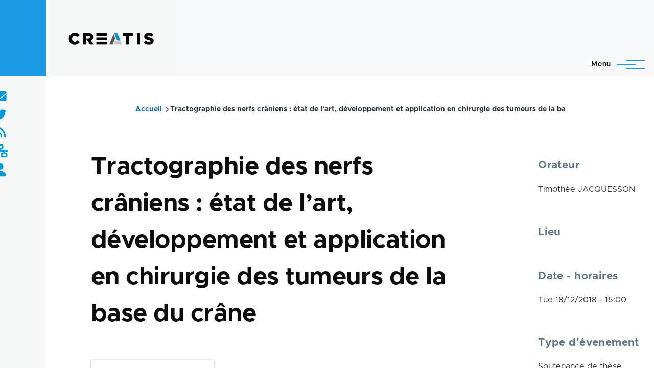

--- FILE ---
content_type: text/html; charset=UTF-8
request_url: https://www.creatis.insa-lyon.fr/site/en/node/46810
body_size: 57142
content:
<!DOCTYPE html>
<html lang="en" dir="ltr" prefix="og: https://ogp.me/ns#" style="--color--primary-hue:202;--color--primary-saturation:79%;--color--primary-lightness:50">
  <head>
    <meta charset="utf-8" />
<meta name="description" content="Jury :Alexandre KRAINIK Professeur, CHU Grenoble RapporteurCyril POUPON Professeur, CEA Saclay RapporteurCaroline TILIKETE Professeur, CHU Lyon ExaminateurArnaud ATTYE Docteur, CHU Grenoble ExaminateurFrançois COTTON Professeur, CHU Lyon Directeur" />
<link rel="canonical" href="https://www.creatis.insa-lyon.fr/site/fr/node/46810" />
<meta name="Generator" content="Drupal 10 (https://www.drupal.org)" />
<meta name="MobileOptimized" content="width" />
<meta name="HandheldFriendly" content="true" />
<meta name="viewport" content="width=device-width, initial-scale=1.0" />
<link rel="icon" href="/site/themes/custom/creatis/favicon.ico" type="image/vnd.microsoft.icon" />
<link rel="alternate" hreflang="fr" href="https://www.creatis.insa-lyon.fr/site/fr/node/46810" />

    <title>Tractographie des nerfs crâniens : état de l’art, développement et application en chirurgie des tumeurs de la base du crâne | CREATIS</title>
    <link rel="stylesheet" media="all" href="/site/core/modules/system/css/components/align.module.css?t6skmd" />
<link rel="stylesheet" media="all" href="/site/core/modules/system/css/components/fieldgroup.module.css?t6skmd" />
<link rel="stylesheet" media="all" href="/site/core/modules/system/css/components/container-inline.module.css?t6skmd" />
<link rel="stylesheet" media="all" href="/site/core/modules/system/css/components/clearfix.module.css?t6skmd" />
<link rel="stylesheet" media="all" href="/site/core/modules/system/css/components/details.module.css?t6skmd" />
<link rel="stylesheet" media="all" href="/site/core/modules/system/css/components/hidden.module.css?t6skmd" />
<link rel="stylesheet" media="all" href="/site/core/modules/system/css/components/item-list.module.css?t6skmd" />
<link rel="stylesheet" media="all" href="/site/core/modules/system/css/components/js.module.css?t6skmd" />
<link rel="stylesheet" media="all" href="/site/core/modules/system/css/components/nowrap.module.css?t6skmd" />
<link rel="stylesheet" media="all" href="/site/core/modules/system/css/components/position-container.module.css?t6skmd" />
<link rel="stylesheet" media="all" href="/site/core/modules/system/css/components/progress.module.css?t6skmd" />
<link rel="stylesheet" media="all" href="/site/core/modules/system/css/components/reset-appearance.module.css?t6skmd" />
<link rel="stylesheet" media="all" href="/site/core/modules/system/css/components/resize.module.css?t6skmd" />
<link rel="stylesheet" media="all" href="/site/core/modules/system/css/components/sticky-header.module.css?t6skmd" />
<link rel="stylesheet" media="all" href="/site/core/modules/system/css/components/system-status-counter.css?t6skmd" />
<link rel="stylesheet" media="all" href="/site/core/modules/system/css/components/system-status-report-counters.css?t6skmd" />
<link rel="stylesheet" media="all" href="/site/core/modules/system/css/components/system-status-report-general-info.css?t6skmd" />
<link rel="stylesheet" media="all" href="/site/core/modules/system/css/components/tabledrag.module.css?t6skmd" />
<link rel="stylesheet" media="all" href="/site/core/modules/system/css/components/tablesort.module.css?t6skmd" />
<link rel="stylesheet" media="all" href="/site/core/modules/system/css/components/tree-child.module.css?t6skmd" />
<link rel="stylesheet" media="all" href="/site/core/themes/olivero/css/components/ajax-progress.module.css?t6skmd" />
<link rel="stylesheet" media="all" href="/site/core/themes/olivero/css/components/autocomplete-loading.module.css?t6skmd" />
<link rel="stylesheet" media="all" href="/site/modules/contrib/poll/css/poll.base.css?t6skmd" />
<link rel="stylesheet" media="all" href="/site/modules/contrib/poll/css/poll.theme.css?t6skmd" />
<link rel="stylesheet" media="all" href="/site/modules/contrib/responsive_menus/styles/responsive_menus_simple/css/responsive_menus_simple.css?t6skmd" />
<link rel="stylesheet" media="all" href="/site/core/modules/views/css/views.module.css?t6skmd" />
<link rel="stylesheet" media="all" href="/site/modules/custom/custom_annuaire/css/styles.css?t6skmd" />
<link rel="stylesheet" media="all" href="https://use.fontawesome.com/releases/v6.1.0/css/all.css" />
<link rel="stylesheet" media="all" href="/site/core/themes/olivero/css/base/fonts.css?t6skmd" />
<link rel="stylesheet" media="all" href="/site/core/themes/olivero/css/base/variables.css?t6skmd" />
<link rel="stylesheet" media="all" href="/site/core/themes/olivero/css/base/base.css?t6skmd" />
<link rel="stylesheet" media="all" href="/site/core/themes/olivero/css/layout/layout.css?t6skmd" />
<link rel="stylesheet" media="all" href="/site/core/themes/olivero/css/layout/grid.css?t6skmd" />
<link rel="stylesheet" media="all" href="/site/core/themes/olivero/css/layout/layout-content-narrow.css?t6skmd" />
<link rel="stylesheet" media="all" href="/site/core/themes/olivero/css/layout/layout-content-medium.css?t6skmd" />
<link rel="stylesheet" media="all" href="/site/core/themes/olivero/css/layout/layout-footer.css?t6skmd" />
<link rel="stylesheet" media="all" href="/site/core/themes/olivero/css/layout/region.css?t6skmd" />
<link rel="stylesheet" media="all" href="/site/core/themes/olivero/css/layout/region-content.css?t6skmd" />
<link rel="stylesheet" media="all" href="/site/core/themes/olivero/css/layout/region-hero.css?t6skmd" />
<link rel="stylesheet" media="all" href="/site/core/themes/olivero/css/layout/region-secondary-menu.css?t6skmd" />
<link rel="stylesheet" media="all" href="/site/core/themes/olivero/css/layout/social-bar.css?t6skmd" />
<link rel="stylesheet" media="all" href="/site/core/themes/olivero/css/layout/views.css?t6skmd" />
<link rel="stylesheet" media="all" href="/site/core/themes/olivero/css/layout/layout-sidebar.css?t6skmd" />
<link rel="stylesheet" media="all" href="/site/core/themes/olivero/css/components/block.css?t6skmd" />
<link rel="stylesheet" media="all" href="/site/core/themes/olivero/css/components/breadcrumb.css?t6skmd" />
<link rel="stylesheet" media="all" href="/site/core/themes/olivero/css/components/embedded-media.css?t6skmd" />
<link rel="stylesheet" media="all" href="/site/core/themes/olivero/css/components/footer.css?t6skmd" />
<link rel="stylesheet" media="all" href="/site/core/themes/olivero/css/components/button.css?t6skmd" />
<link rel="stylesheet" media="all" href="/site/core/themes/olivero/css/components/container-inline.module.css?t6skmd" />
<link rel="stylesheet" media="all" href="/site/core/themes/olivero/css/components/fieldset.css?t6skmd" />
<link rel="stylesheet" media="all" href="/site/core/themes/olivero/css/components/field.css?t6skmd" />
<link rel="stylesheet" media="all" href="/site/core/themes/olivero/css/components/form.css?t6skmd" />
<link rel="stylesheet" media="all" href="/site/core/themes/olivero/css/components/form-boolean.css?t6skmd" />
<link rel="stylesheet" media="all" href="/site/core/themes/olivero/css/components/form-text.css?t6skmd" />
<link rel="stylesheet" media="all" href="/site/core/themes/olivero/css/components/form-textarea.css?t6skmd" />
<link rel="stylesheet" media="all" href="/site/core/themes/olivero/css/components/form-select.css?t6skmd" />
<link rel="stylesheet" media="all" href="/site/core/themes/olivero/css/components/header-buttons-mobile.css?t6skmd" />
<link rel="stylesheet" media="all" href="/site/core/themes/olivero/css/components/header-navigation.css?t6skmd" />
<link rel="stylesheet" media="all" href="/site/core/themes/olivero/css/components/header-site-branding.css?t6skmd" />
<link rel="stylesheet" media="all" href="/site/core/themes/olivero/css/components/header-sticky-toggle.css?t6skmd" />
<link rel="stylesheet" media="all" href="/site/core/themes/olivero/css/components/hero.css?t6skmd" />
<link rel="stylesheet" media="all" href="/site/core/themes/olivero/css/components/links.css?t6skmd" />
<link rel="stylesheet" media="all" href="/site/core/themes/olivero/css/components/messages.css?t6skmd" />
<link rel="stylesheet" media="all" href="/site/core/themes/olivero/css/components/navigation/nav-button-mobile.css?t6skmd" />
<link rel="stylesheet" media="all" href="/site/core/themes/olivero/css/components/node.css?t6skmd" />
<link rel="stylesheet" media="all" href="/site/core/themes/olivero/css/components/node-teaser.css?t6skmd" />
<link rel="stylesheet" media="all" href="/site/core/themes/olivero/css/components/page-title.css?t6skmd" />
<link rel="stylesheet" media="all" href="/site/core/themes/olivero/css/components/site-header.css?t6skmd" />
<link rel="stylesheet" media="all" href="/site/core/themes/olivero/css/components/skip-link.css?t6skmd" />
<link rel="stylesheet" media="all" href="/site/core/themes/olivero/css/components/pager.css?t6skmd" />
<link rel="stylesheet" media="all" href="/site/core/themes/olivero/css/components/table.css?t6skmd" />
<link rel="stylesheet" media="all" href="/site/core/themes/olivero/css/components/text-content.css?t6skmd" />
<link rel="stylesheet" media="all" href="/site/core/themes/olivero/css/components/tabledrag.css?t6skmd" />
<link rel="stylesheet" media="all" href="/site/core/themes/olivero/css/components/wide-content.css?t6skmd" />
<link rel="stylesheet" media="all" href="/site/core/themes/olivero/css/components/navigation/nav-secondary.css?t6skmd" />
<link rel="stylesheet" media="all" href="/site/core/themes/olivero/css/components/navigation/nav-primary.css?t6skmd" />
<link rel="stylesheet" media="all" href="/site/core/themes/olivero/css/components/navigation/nav-primary-button.css?t6skmd" />
<link rel="stylesheet" media="all" href="/site/core/themes/olivero/css/components/navigation/nav-primary-wide.css?t6skmd" />
<link rel="stylesheet" media="all" href="/site/core/themes/olivero/css/components/header-search-wide.css?t6skmd" />
<link rel="stylesheet" media="all" href="/site/core/themes/olivero/css/components/header-search-narrow.css?t6skmd" />
<link rel="stylesheet" media="all" href="/site/themes/custom/creatis/libraries/slick/slick.css?t6skmd" />
<link rel="stylesheet" media="all" href="/site/themes/custom/creatis/libraries/slick/slick-theme.css?t6skmd" />
<link rel="stylesheet" media="all" href="/site/themes/custom/creatis/css/compiled/styles.css?t6skmd" />

    
    
<link rel="preload" href="/site/core/themes/olivero/fonts/metropolis/Metropolis-Regular.woff2" as="font" type="font/woff2" crossorigin>
<link rel="preload" href="/site/core/themes/olivero/fonts/metropolis/Metropolis-SemiBold.woff2" as="font" type="font/woff2" crossorigin>
<link rel="preload" href="/site/core/themes/olivero/fonts/metropolis/Metropolis-Bold.woff2" as="font" type="font/woff2" crossorigin>
<link rel="preload" href="/site/core/themes/olivero/fonts/lora/lora-v14-latin-regular.woff2" as="font" type="font/woff2" crossorigin>
    <noscript><link rel="stylesheet" href="/site/core/themes/olivero/css/components/navigation/nav-primary-no-js.css?t6skmd" />
</noscript>
  </head>
  <body class="path-node page-node-type-event">
        <a href="#main-content" class="visually-hidden focusable skip-link">
      Skip to main content
    </a>
    
      <div class="dialog-off-canvas-main-canvas" data-off-canvas-main-canvas>
    
<div id="page-wrapper" class="page-wrapper">
  <div id="page">
       
          <header id="header" class="site-header" data-drupal-selector="site-header" role="banner">

                <div class="site-header__fixable" data-drupal-selector="site-header-fixable">
          <div class="site-header__initial">
            <button class="sticky-header-toggle" data-drupal-selector="sticky-header-toggle" role="switch" aria-controls="site-header__inner" aria-label="Sticky header" aria-checked="false">
              <span class="sticky-header-toggle__icon">
                <span></span>
                <span></span>
                <span></span>
              </span>
            </button>
          </div>

                    <div id="site-header__inner" class="site-header__inner" data-drupal-selector="site-header-inner">
            <div class=" site-header__inner__container">

              


<div id="block-creatis-site-branding" class="site-branding--bg-gray site-branding block block-system block-system-branding-block">
  
    
    <div class="site-branding__inner">
          <a href="/site/en" rel="home" class="site-branding__logo">
        <img src="/site/sites/default/files/logo-creatis_0-1.png" alt="Home" fetchpriority="high" />
      </a>
          </div>
</div>

<div class="header-nav-overlay" data-drupal-selector="header-nav-overlay"></div>


                              <div class="mobile-buttons" data-drupal-selector="mobile-buttons">
                  <button class="mobile-nav-button" data-drupal-selector="mobile-nav-button" aria-label="Main Menu" aria-controls="header-nav" aria-expanded="false">
                    <span class="mobile-nav-button__label">Menu</span>
                    <span class="mobile-nav-button__icon"></span>
                  </button>
                </div>

                <div id="header-nav" class="header-nav" data-drupal-selector="header-nav">
                  
<nav  id="block-creatis-main-menu" class="primary-nav block block-menu navigation menu--main" aria-labelledby="block-creatis-main-menu-menu" role="navigation">
            
  <h2 class="visually-hidden block__title" id="block-creatis-main-menu-menu">Main navigation</h2>
  
        


          
        
    <ul  class="menu primary-nav__menu primary-nav__menu--level-1" data-drupal-selector="primary-nav-menu--level-1">
            
                          
        
        
        <li class="primary-nav__menu-item primary-nav__menu-item--link primary-nav__menu-item--level-1 primary-nav__menu-item--has-children" data-drupal-selector="primary-nav-menu-item-has-children">
                              
                      <a href="/site/en/actu-news" class="primary-nav__menu-link primary-nav__menu-link--link primary-nav__menu-link--level-1 primary-nav__menu-link--has-children" data-drupal-selector="primary-nav-menu-link-has-children" data-drupal-link-system-path="actu-news">            <span class="primary-nav__menu-link-inner primary-nav__menu-link-inner--level-1">News</span>
          </a>

                                                        
                <button class="primary-nav__button-toggle" data-drupal-selector="primary-nav-submenu-toggle-button" aria-controls="primary-menu-item-1" aria-expanded="false" aria-hidden="true" tabindex="-1">
                  <span class="visually-hidden">News sub-navigation</span>
                  <span class="icon--menu-toggle"></span>
                </button>
              
                                      
              <span data-drupal-selector="primary-nav-menu-🥕" class="primary-nav__menu-🥕"></span>
    
    <ul  class="menu primary-nav__menu primary-nav__menu--level-2" data-drupal-selector="primary-nav-menu--level-2" id="primary-menu-item-1">
            
                          
        
        
        <li class="primary-nav__menu-item primary-nav__menu-item--link primary-nav__menu-item--level-2">
                              
                      <a href="https://www.creatis.insa-lyon.fr/site/fr/actu-news" class="primary-nav__menu-link primary-nav__menu-link--link primary-nav__menu-link--level-2">            <span class="primary-nav__menu-link-inner primary-nav__menu-link-inner--level-2">All news</span>
          </a>

            
                  </li>
      
                          
        
        
        <li class="primary-nav__menu-item primary-nav__menu-item--link primary-nav__menu-item--level-2">
                              
                      <a href="/site/en/seminaires" class="primary-nav__menu-link primary-nav__menu-link--link primary-nav__menu-link--level-2" data-drupal-link-system-path="seminaires">            <span class="primary-nav__menu-link-inner primary-nav__menu-link-inner--level-2">Seminars</span>
          </a>

            
                  </li>
          </ul>
  
            
                  </li>
      
                          
        
        
        <li class="primary-nav__menu-item primary-nav__menu-item--link primary-nav__menu-item--level-1 primary-nav__menu-item--has-children" data-drupal-selector="primary-nav-menu-item-has-children">
                              
                      <a href="/site/en/Direction-en" class="primary-nav__menu-link primary-nav__menu-link--link primary-nav__menu-link--level-1 primary-nav__menu-link--has-children" data-drupal-selector="primary-nav-menu-link-has-children" data-drupal-link-system-path="node/39318">            <span class="primary-nav__menu-link-inner primary-nav__menu-link-inner--level-1">Presentation</span>
          </a>

                                                        
                <button class="primary-nav__button-toggle" data-drupal-selector="primary-nav-submenu-toggle-button" aria-controls="primary-menu-item-12" aria-expanded="false" aria-hidden="true" tabindex="-1">
                  <span class="visually-hidden">Presentation sub-navigation</span>
                  <span class="icon--menu-toggle"></span>
                </button>
              
                                      
              <span data-drupal-selector="primary-nav-menu-🥕" class="primary-nav__menu-🥕"></span>
    
    <ul  class="menu primary-nav__menu primary-nav__menu--level-2" data-drupal-selector="primary-nav-menu--level-2" id="primary-menu-item-12">
            
                          
        
        
        <li class="primary-nav__menu-item primary-nav__menu-item--link primary-nav__menu-item--level-2">
                              
                      <a href="/site/en/creatis" class="primary-nav__menu-link primary-nav__menu-link--link primary-nav__menu-link--level-2" data-drupal-link-system-path="node/47563">            <span class="primary-nav__menu-link-inner primary-nav__menu-link-inner--level-2">CREATIS</span>
          </a>

            
                  </li>
      
                          
        
        
        <li class="primary-nav__menu-item primary-nav__menu-item--link primary-nav__menu-item--level-2">
                              
                      <a href="/site/en/test_organigram" class="primary-nav__menu-link primary-nav__menu-link--link primary-nav__menu-link--level-2" data-drupal-link-system-path="node/47566">            <span class="primary-nav__menu-link-inner primary-nav__menu-link-inner--level-2">Organigram</span>
          </a>

            
                  </li>
      
                          
        
        
        <li class="primary-nav__menu-item primary-nav__menu-item--link primary-nav__menu-item--level-2">
                              
                      <a href="/site/en/annuaire" class="primary-nav__menu-link primary-nav__menu-link--link primary-nav__menu-link--level-2" data-drupal-link-system-path="annuaire">            <span class="primary-nav__menu-link-inner primary-nav__menu-link-inner--level-2">People directory</span>
          </a>

            
                  </li>
      
                          
        
        
        <li class="primary-nav__menu-item primary-nav__menu-item--link primary-nav__menu-item--level-2">
                              
                      <a href="/site/en/effectifs" class="primary-nav__menu-link primary-nav__menu-link--link primary-nav__menu-link--level-2" data-drupal-link-system-path="node/47565">            <span class="primary-nav__menu-link-inner primary-nav__menu-link-inner--level-2">Staff</span>
          </a>

            
                  </li>
      
                          
        
        
        <li class="primary-nav__menu-item primary-nav__menu-item--link primary-nav__menu-item--level-2">
                              
                      <a href="/site/en/contacts-creatis" class="primary-nav__menu-link primary-nav__menu-link--link primary-nav__menu-link--level-2" data-drupal-link-system-path="node/47564">            <span class="primary-nav__menu-link-inner primary-nav__menu-link-inner--level-2">Contacts</span>
          </a>

            
                  </li>
      
                          
        
        
        <li class="primary-nav__menu-item primary-nav__menu-item--link primary-nav__menu-item--level-2">
                              
                      <a href="/site/en/access-creatis-laboratory" class="primary-nav__menu-link primary-nav__menu-link--link primary-nav__menu-link--level-2" data-drupal-link-system-path="node/13">            <span class="primary-nav__menu-link-inner primary-nav__menu-link-inner--level-2">Access</span>
          </a>

            
                  </li>
          </ul>
  
            
                  </li>
      
                          
        
        
        <li class="primary-nav__menu-item primary-nav__menu-item--link primary-nav__menu-item--level-1 primary-nav__menu-item--has-children" data-drupal-selector="primary-nav-menu-item-has-children">
                              
                      <a href="" class="primary-nav__menu-link primary-nav__menu-link--link primary-nav__menu-link--level-1 primary-nav__menu-link--has-children" data-drupal-selector="primary-nav-menu-link-has-children">            <span class="primary-nav__menu-link-inner primary-nav__menu-link-inner--level-1">Research</span>
          </a>

                                                        
                <button class="primary-nav__button-toggle" data-drupal-selector="primary-nav-submenu-toggle-button" aria-controls="primary-menu-item-123" aria-expanded="false" aria-hidden="true" tabindex="-1">
                  <span class="visually-hidden">Research sub-navigation</span>
                  <span class="icon--menu-toggle"></span>
                </button>
              
                                      
              <span data-drupal-selector="primary-nav-menu-🥕" class="primary-nav__menu-🥕"></span>
    
    <ul  class="menu primary-nav__menu primary-nav__menu--level-2" data-drupal-selector="primary-nav-menu--level-2" id="primary-menu-item-123">
            
                          
        
        
        <li class="primary-nav__menu-item primary-nav__menu-item--link primary-nav__menu-item--level-2">
                              
                      <a href="/site/en/equipes-de-recherche" class="primary-nav__menu-link primary-nav__menu-link--link primary-nav__menu-link--level-2" data-drupal-link-system-path="equipes-de-recherche">            <span class="primary-nav__menu-link-inner primary-nav__menu-link-inner--level-2">Research teams</span>
          </a>

            
                  </li>
      
                          
        
        
        <li class="primary-nav__menu-item primary-nav__menu-item--link primary-nav__menu-item--level-2">
                              
                      <a href="/site/en/projets-transversaux" class="primary-nav__menu-link primary-nav__menu-link--link primary-nav__menu-link--level-2" data-drupal-link-system-path="projets-transversaux">            <span class="primary-nav__menu-link-inner primary-nav__menu-link-inner--level-2">Transversal projects</span>
          </a>

            
                  </li>
      
                          
        
        
        <li class="primary-nav__menu-item primary-nav__menu-item--link primary-nav__menu-item--level-2">
                              
                      <a href="/site/projets-structurants-0" class="primary-nav__menu-link primary-nav__menu-link--link primary-nav__menu-link--level-2">            <span class="primary-nav__menu-link-inner primary-nav__menu-link-inner--level-2">Structuring projects</span>
          </a>

            
                  </li>
      
                          
        
        
        <li class="primary-nav__menu-item primary-nav__menu-item--link primary-nav__menu-item--level-2">
                              
                      <a href="/site/en/imagerie" class="primary-nav__menu-link primary-nav__menu-link--link primary-nav__menu-link--level-2" data-drupal-link-system-path="imagerie">            <span class="primary-nav__menu-link-inner primary-nav__menu-link-inner--level-2">Imaging platform</span>
          </a>

            
                  </li>
      
                          
        
        
        <li class="primary-nav__menu-item primary-nav__menu-item--link primary-nav__menu-item--level-2">
                              
                      <a href="/site/en/hceres-activity-report" class="primary-nav__menu-link primary-nav__menu-link--link primary-nav__menu-link--level-2" data-drupal-link-system-path="node/42987">            <span class="primary-nav__menu-link-inner primary-nav__menu-link-inner--level-2">Activity reports</span>
          </a>

            
                  </li>
      
                          
        
        
        <li class="primary-nav__menu-item primary-nav__menu-item--link primary-nav__menu-item--level-2">
                              
                      <a href="/site/en/databases" class="primary-nav__menu-link primary-nav__menu-link--link primary-nav__menu-link--level-2" data-drupal-link-system-path="node/47616">            <span class="primary-nav__menu-link-inner primary-nav__menu-link-inner--level-2">Data information note</span>
          </a>

            
                  </li>
          </ul>
  
            
                  </li>
      
                          
        
        
        <li class="primary-nav__menu-item primary-nav__menu-item--link primary-nav__menu-item--level-1 primary-nav__menu-item--has-children" data-drupal-selector="primary-nav-menu-item-has-children">
                              
                      <a href="/site/en/Publications-activites-recherche" class="primary-nav__menu-link primary-nav__menu-link--link primary-nav__menu-link--level-1 primary-nav__menu-link--has-children" data-drupal-selector="primary-nav-menu-link-has-children" data-drupal-link-system-path="node/39323">            <span class="primary-nav__menu-link-inner primary-nav__menu-link-inner--level-1">Contributions</span>
          </a>

                                                        
                <button class="primary-nav__button-toggle" data-drupal-selector="primary-nav-submenu-toggle-button" aria-controls="primary-menu-item-1234" aria-expanded="false" aria-hidden="true" tabindex="-1">
                  <span class="visually-hidden">Contributions sub-navigation</span>
                  <span class="icon--menu-toggle"></span>
                </button>
              
                                      
              <span data-drupal-selector="primary-nav-menu-🥕" class="primary-nav__menu-🥕"></span>
    
    <ul  class="menu primary-nav__menu primary-nav__menu--level-2" data-drupal-selector="primary-nav-menu--level-2" id="primary-menu-item-1234">
            
                          
        
        
        <li class="primary-nav__menu-item primary-nav__menu-item--link primary-nav__menu-item--level-2">
                              
                      <a href="https://hal.science/CREATIS/" target="_blank" class="primary-nav__menu-link primary-nav__menu-link--link primary-nav__menu-link--level-2">            <span class="primary-nav__menu-link-inner primary-nav__menu-link-inner--level-2">Publications</span>
          </a>

            
                  </li>
      
                          
        
        
        <li class="primary-nav__menu-item primary-nav__menu-item--link primary-nav__menu-item--level-2">
                              
                      <a href="/site/en/patents" class="primary-nav__menu-link primary-nav__menu-link--link primary-nav__menu-link--level-2" data-drupal-link-system-path="node/39321">            <span class="primary-nav__menu-link-inner primary-nav__menu-link-inner--level-2">Patents</span>
          </a>

            
                  </li>
      
                          
        
        
        <li class="primary-nav__menu-item primary-nav__menu-item--link primary-nav__menu-item--level-2">
                              
                      <a href="/site/en/softwares" class="primary-nav__menu-link primary-nav__menu-link--link primary-nav__menu-link--level-2" data-drupal-link-system-path="node/27541">            <span class="primary-nav__menu-link-inner primary-nav__menu-link-inner--level-2">Software</span>
          </a>

            
                  </li>
      
                          
        
        
        <li class="primary-nav__menu-item primary-nav__menu-item--link primary-nav__menu-item--level-2">
                              
                      <a href="https://www.creatis.insa-lyon.fr/site/en/challenge-organization" title="Challenge organization and open datasets" class="primary-nav__menu-link primary-nav__menu-link--link primary-nav__menu-link--level-2">            <span class="primary-nav__menu-link-inner primary-nav__menu-link-inner--level-2">Challenge organization</span>
          </a>

            
                  </li>
          </ul>
  
            
                  </li>
      
                          
        
        
        <li class="primary-nav__menu-item primary-nav__menu-item--link primary-nav__menu-item--level-1 primary-nav__menu-item--has-children" data-drupal-selector="primary-nav-menu-item-has-children">
                              
                      <a href="/site/en/doctoral-schools" class="primary-nav__menu-link primary-nav__menu-link--link primary-nav__menu-link--level-1 primary-nav__menu-link--has-children" data-drupal-selector="primary-nav-menu-link-has-children" data-drupal-link-system-path="node/4742">            <span class="primary-nav__menu-link-inner primary-nav__menu-link-inner--level-1">Studies &amp; Training</span>
          </a>

                                                        
                <button class="primary-nav__button-toggle" data-drupal-selector="primary-nav-submenu-toggle-button" aria-controls="primary-menu-item-12345" aria-expanded="false" aria-hidden="true" tabindex="-1">
                  <span class="visually-hidden">Studies &amp; Training sub-navigation</span>
                  <span class="icon--menu-toggle"></span>
                </button>
              
                                      
              <span data-drupal-selector="primary-nav-menu-🥕" class="primary-nav__menu-🥕"></span>
    
    <ul  class="menu primary-nav__menu primary-nav__menu--level-2" data-drupal-selector="primary-nav-menu--level-2" id="primary-menu-item-12345">
            
                          
        
        
        <li class="primary-nav__menu-item primary-nav__menu-item--link primary-nav__menu-item--level-2">
                              
                      <a href="/site/en/node/47575" class="primary-nav__menu-link primary-nav__menu-link--link primary-nav__menu-link--level-2" data-drupal-link-system-path="node/47575">            <span class="primary-nav__menu-link-inner primary-nav__menu-link-inner--level-2">Implications dans les formations</span>
          </a>

            
                  </li>
      
                          
        
        
        <li class="primary-nav__menu-item primary-nav__menu-item--link primary-nav__menu-item--level-2">
                              
                      <a href="/site/en/doctoral-schools" class="primary-nav__menu-link primary-nav__menu-link--link primary-nav__menu-link--level-2" data-drupal-link-system-path="node/4742">            <span class="primary-nav__menu-link-inner primary-nav__menu-link-inner--level-2">Doctoral Studies</span>
          </a>

            
                  </li>
          </ul>
  
            
                  </li>
      
                          
        
        
        <li class="primary-nav__menu-item primary-nav__menu-item--link primary-nav__menu-item--level-1">
                              
                      <a href="/site/en/recrutement" class="primary-nav__menu-link primary-nav__menu-link--link primary-nav__menu-link--level-1" data-drupal-selector="primary-nav-menu-link-has-children" data-drupal-link-system-path="recrutement">            <span class="primary-nav__menu-link-inner primary-nav__menu-link-inner--level-1">Jobs Opportunities</span>
          </a>

            
                  </li>
          </ul>
  


  </nav>


<div class="language-switcher-language-url block block-language block-language-blocklanguage-interface" id="block-selecteurdelangue" role="navigation">
  
    
      <div class="block__content">
      <ul class="links">
          <li hreflang="fr" data-drupal-link-system-path="node/46810"><a href="/site/fr/node/46810" class="language-link" hreflang="fr" data-drupal-link-system-path="node/46810">    <img class="language-icon" src="/site/modules/contrib/languageicons/flags/fr.png" width="16" height="12" alt="French" title="French" loading="lazy" />
 French
</a></li>
          <li hreflang="en" data-drupal-link-system-path="node/46810" class="is-active"><a href="/site/en/node/46810" class="language-link is-active" hreflang="en" data-drupal-link-system-path="node/46810">    <img class="language-icon" src="/site/modules/contrib/languageicons/flags/en.png" width="16" height="12" alt="English" title="English" loading="lazy" />
 English
</a></li>
      </ul>
    </div>
  </div>
<div class="search-block-form block block-search-narrow" data-drupal-selector="search-block-form" id="block-formulairederecherche" role="search">
  
    
      <div class="content">
      <form action="/site/en/search/node" method="get" id="search-block-form" accept-charset="UTF-8" class="search-form search-block-form">
  <div class="js-form-item form-item js-form-type-search form-item-keys js-form-item-keys form-no-label">
      <label for="edit-keys" class="form-item__label visually-hidden">Search</label>
        <input title="Enter the terms you wish to search for." placeholder="Search by keyword or phrase." data-drupal-selector="edit-keys" type="search" id="edit-keys" name="keys" value="" size="15" maxlength="128" class="form-search form-element form-element--type-search form-element--api-search" />

        </div>
<div data-drupal-selector="edit-actions" class="form-actions js-form-wrapper form-wrapper" id="edit-actions"><button class="button--primary search-form__submit button js-form-submit form-submit" data-drupal-selector="edit-submit" type="submit" id="edit-submit" value="Search">
    <span class="icon--search"></span>
    <span class="visually-hidden">Search</span>
</button>

</div>

</form>

    </div>
  </div>
<div class="search-api-form block block-search-wide" data-drupal-selector="search-api-form" id="block-searchapiform">
  
    
      <button class="block-search-wide__button" aria-label="Search Form" data-drupal-selector="block-search-wide-button">
      <svg xmlns="http://www.w3.org/2000/svg" width="22" height="23" viewBox="0 0 22 23">
  <path fill="currentColor" d="M21.7,21.3l-4.4-4.4C19,15.1,20,12.7,20,10c0-5.5-4.5-10-10-10S0,4.5,0,10s4.5,10,10,10c2.1,0,4.1-0.7,5.8-1.8l4.5,4.5c0.4,0.4,1,0.4,1.4,0S22.1,21.7,21.7,21.3z M10,18c-4.4,0-8-3.6-8-8s3.6-8,8-8s8,3.6,8,8S14.4,18,10,18z"/>
</svg>
      <span class="block-search-wide__button-close"></span>
    </button>

        <div class="block-search-wide__wrapper" data-drupal-selector="block-search-wide-wrapper" tabindex="-1">
      <div class="block-search-wide__container">
        <div class="block-search-wide__grid">
          <form action="/site/en/recherche" method="get" id="search-api-form" accept-charset="UTF-8">
  <div class="js-form-item form-item js-form-type-search form-item-search-api-fulltext js-form-item-search-api-fulltext form-no-label">
      <label for="edit-search-api-fulltext" class="form-item__label visually-hidden">Search</label>
        <input title="Enter the terms you wish to search for." data-drupal-selector="edit-search-api-fulltext" type="search" id="edit-search-api-fulltext" name="search_api_fulltext" value="" size="15" maxlength="128" placeholder="" class="form-search form-element form-element--type-search form-element--api-search" />

        </div>
<div data-drupal-selector="edit-actions" class="form-actions js-form-wrapper form-wrapper" id="edit-actions--2"><input class="button--primary button js-form-submit form-submit" data-drupal-selector="edit-submit" type="submit" id="edit-submit--2" value="Search" />
</div>

</form>

        </div>
      </div>
    </div>
  </div>


                  

  <div class="region region--secondary-menu">
    <div class="search-block-form block block-search-wide" data-drupal-selector="search-block-form-2" id="block-creatis-search-form-wide" role="search">
  
    
      <button class="block-search-wide__button" aria-label="Search Form" data-drupal-selector="block-search-wide-button">
      <svg xmlns="http://www.w3.org/2000/svg" width="22" height="23" viewBox="0 0 22 23">
  <path fill="currentColor" d="M21.7,21.3l-4.4-4.4C19,15.1,20,12.7,20,10c0-5.5-4.5-10-10-10S0,4.5,0,10s4.5,10,10,10c2.1,0,4.1-0.7,5.8-1.8l4.5,4.5c0.4,0.4,1,0.4,1.4,0S22.1,21.7,21.7,21.3z M10,18c-4.4,0-8-3.6-8-8s3.6-8,8-8s8,3.6,8,8S14.4,18,10,18z"/>
</svg>
      <span class="block-search-wide__button-close"></span>
    </button>

        <div class="block-search-wide__wrapper" data-drupal-selector="block-search-wide-wrapper" tabindex="-1">
      <div class="block-search-wide__container">
        <div class="block-search-wide__grid">
          <form action="/site/en/search/node" method="get" id="search-block-form--2" accept-charset="UTF-8" class="search-form search-block-form">
  <div class="js-form-item form-item js-form-type-search form-item-keys js-form-item-keys form-no-label">
      <label for="edit-keys--2" class="form-item__label visually-hidden">Search</label>
        <input title="Enter the terms you wish to search for." placeholder="Search by keyword or phrase." data-drupal-selector="edit-keys" type="search" id="edit-keys--2" name="keys" value="" size="15" maxlength="128" class="form-search form-element form-element--type-search form-element--api-search" />

        </div>
<div data-drupal-selector="edit-actions" class="form-actions js-form-wrapper form-wrapper" id="edit-actions--3"><button class="button--primary search-form__submit button js-form-submit form-submit" data-drupal-selector="edit-submit" type="submit" id="edit-submit--3" value="Search">
    <span class="icon--search"></span>
    <span class="visually-hidden">Search</span>
</button>

</div>

</form>

        </div>
      </div>
    </div>
  </div>
<nav  class="search-api-form block block-menu navigation menu-- secondary-nav" data-drupal-selector="search-api-form-2" id="block-searchapiform-2" aria-labelledby="block-searchapiform-2-menu" role="navigation">
            
  <span class="visually-hidden" id="block-searchapiform-2-menu">Search API form</span>
  
        <form action="/site/en/recherche" method="get" id="search-api-form--2" accept-charset="UTF-8">
  <div class="js-form-item form-item js-form-type-search form-item-search-api-fulltext js-form-item-search-api-fulltext form-no-label">
      <label for="edit-search-api-fulltext--2" class="form-item__label visually-hidden">Search</label>
        <input title="Enter the terms you wish to search for." data-drupal-selector="edit-search-api-fulltext" type="search" id="edit-search-api-fulltext--2" name="search_api_fulltext" value="" size="15" maxlength="128" placeholder="" class="form-search form-element form-element--type-search form-element--api-search" />

        </div>
<div data-drupal-selector="edit-actions" class="form-actions js-form-wrapper form-wrapper" id="edit-actions--4"><input class="button--primary button js-form-submit form-submit" data-drupal-selector="edit-submit" type="submit" id="edit-submit--4" value="Search" />
</div>

</form>

  </nav>
<nav  id="block-creatis-account-menu" class="block block-menu navigation menu--account secondary-nav" aria-labelledby="block-creatis-account-menu-menu" role="navigation">
            
  <span class="visually-hidden" id="block-creatis-account-menu-menu">User account menu</span>
  
        


          <ul class="menu secondary-nav__menu secondary-nav__menu--level-1">
            
                          
        
        
        <li class="secondary-nav__menu-item secondary-nav__menu-item--nolink secondary-nav__menu-item--level-1 secondary-nav__menu-item--has-children">
          <span class="secondary-nav__menu-link secondary-nav__menu-link--nolink secondary-nav__menu-link--level-1 secondary-nav__menu-link--has-children"><i class="fa fas fa-user" aria-hidden="true"></i> <span class="link-text">Account</span></span>

                                <ul class="menu secondary-nav__menu secondary-nav__menu--level-2">
            
                          
        
        
        <li class="secondary-nav__menu-item secondary-nav__menu-item--link secondary-nav__menu-item--level-2">
          <a href="/site/en/user/login" class="secondary-nav__menu-link secondary-nav__menu-link--link secondary-nav__menu-link--level-2" data-drupal-link-system-path="user/login">Log in</a>

                  </li>
          </ul>
  
                  </li>
          </ul>
  


  </nav>

  </div>

                </div>
               
            </div>
          </div>
        </div>
      </header>
    
    <div id="main-wrapper" class="layout-main-wrapper layout-container">
      <div id="main" class="layout-main">
        <div class="main-content">
          <a id="main-content" tabindex="-1"></a>
          
          <div class="main-content__container container">
            

  <div class="region region--highlighted grid-full layout--pass--content-medium">
    <div data-drupal-messages-fallback class="hidden messages-list"></div>

  </div>

            

  <div class="region region--breadcrumb grid-full layout--pass--content-medium">
    

<div id="block-creatis-breadcrumbs" class="block block-system block-system-breadcrumb-block">
  
    
      <div class="block__content">
        <nav class="breadcrumb" role="navigation" aria-labelledby="system-breadcrumb">
    <h2 id="system-breadcrumb" class="visually-hidden">Breadcrumb</h2>
    <div class="breadcrumb__content">
      <ol class="breadcrumb__list">
                  <li class="breadcrumb__item">
                          <a href="/site/en" class="breadcrumb__link">Accueil</a>
                      </li>
                  <li class="breadcrumb__item">
                          Tractographie des nerfs crâniens : état de l’art, développement et application en chirurgie des tumeurs de la base du crâne
                      </li>
              </ol>
    </div>
  </nav>

    </div>
  </div>

  </div>


                          <div class="sidebar-grid grid-full">
                <main role="main" class="site-main ie11-autorow">
                  

  <div class="region region--content-above grid-full layout--pass--content-medium">
    

<div id="block-creatis-page-title" class="block block-core block-page-title-block">
  
  

  <h1 class="title page-title">
<span>Tractographie des nerfs crâniens : état de l’art, développement et application en chirurgie des tumeurs de la base du crâne</span>
</h1>


  
</div>

  </div>

                  

  <div class="region region--content grid-full layout--pass--content-medium" id="content">
    

<div id="block-creatis-responsive-system-main" class="block block-system block-system-main-block">
  
    
      <div class="block__content">
      

<div class="addevent">
  <i class="far fa-calendar-check"></i>Ajouter à mon calendrier
  <div class="add-calendar">
    <a target="_blank" href="https://calendar.google.com/calendar/render?action=TEMPLATE&amp;dates=20181218T140000Z%2F20181218T140000Z&amp;details=%26nbsp%3B%3Ca+href%3D%22https%3A%2F%2Fwww.creatis.insa-lyon.fr%2Fsite%2Ffr%2Fnode%2F46810%22%3EVoir+l%27%C3%A9v%C3%A9nement%3C%2Fa%3E&amp;location= &amp;text=Tractographie+des+nerfs+cr%C3%A2niens+%3A+%C3%A9tat+de+l%E2%80%99art%2C+d%C3%A9veloppement+et+application+en+chirurgie+des+tumeurs+de+la+base+du+cr%C3%A2ne">Google Agenda</a>
    <a target="_blank" href="https://outlook.live.com/owa/?path=%2Fcalendar%2Faction%2Fcompose&amp;rru=addevent&amp;startdt=2018-12-18T14%3A00%3A00-00%3A00&amp;enddt=2018-12-18T14%3A00%3A00-00%3A00&amp;body=%3Cbr%3Ehttps%3A%2F%2Fwww.creatis.insa-lyon.fr%2Fsite%2Ffr%2Fnode%2F46810&amp;location= &amp;subject=Tractographie+des+nerfs+cr%C3%A2niens+%3A+%C3%A9tat+de+l%E2%80%99art%2C+d%C3%A9veloppement+et+application+en+chirurgie+des+tumeurs+de+la+base+du+cr%C3%A2ne">Outlook Calendrier</a>
    <form method="post" action="/site/download-ics">
                        <input type="hidden" name="date_start" value="2018-12-18T14:00:00-00:00">
                        <input type="hidden" name="date_end" value="2018-12-18T14:00:00-00:00">
                        <input type="hidden" name="location" value=" ">
                        <input type="hidden" name="summary" value="Tractographie des nerfs crâniens : état de l’art, développement et application en chirurgie des tumeurs de la base du crâne">
                        <input type="hidden" name="url" value="https://www.creatis.insa-lyon.fr/site/fr/node/46810">
                        <input type="submit" value="Apple Calendrier">
                    </form>
  </div>
</div>
<article data-history-node-id="46810" lang="fr" class="node node--type-event node--view-mode-full">
  <header class="">
    
          
      </header>
  <div class="node__content">
        
            <div class="text-content clearfix field field--name-body field--type-text-with-summary field--label-hidden field__item"><p><span style="font-size:12px;"><strong>Jury :</strong></span></p><p><strong>Alexandre KRAINIK </strong>Professeur, CHU Grenoble <strong>Rapporteur</strong></p><p><br><strong>Cyril POUPON</strong> Professeur, CEA Saclay<strong> Rapporteur</strong></p><p><br><strong>Caroline TILIKETE </strong>Professeur, CHU Lyon <strong>Examinateur</strong></p><p><br><strong>Arnaud ATTYE Docteur, CHU Grenoble Examinateur</strong></p><p><br><strong>François COTTON </strong>Professeur, CHU Lyon <strong>Directeur</strong></p><p><br><strong>Carole FRINDEL </strong>Maître de Conférence, INSA Lyon <strong>Co-Directrice</strong><br>&nbsp;</p><p><strong>Emmanuel JOUANNEAU</strong> Professeur, CHU Lyon<strong> Invité</strong><br>&nbsp;</p><p><strong>Patrick MERTENS</strong> Professeur, CHU Lyon <strong>Invité</strong></p></div>
      
  </div>
  </article>

    </div>
  </div>

  </div>

                </main>

                


  <aside class="region region--sidebar">
    

<div class="views-element-container block block-views block-views-blockevenements-block-1" id="block-views-block-evenements-block-1">
  
      <h2 class="block__title">Orateur</h2>
    
      <div class="block__content">
      <div><div class="view view-evenements view-id-evenements view-display-id-block_1 js-view-dom-id-4a39e93f6d4c905f15d2254d60603dfe1392c9c8878b6d89197b339a551f13eb">
  
    
      
      <div class="view-content">
          <div class="views-row"><div class="views-field views-field-field-speaker"><div class="field-content">Timothée JACQUESSON</div></div></div>

    </div>
  
          
      </div>
</div>

    </div>
  </div>


<div class="views-element-container block block-views block-views-blockevenements-block-2" id="block-views-block-evenements-block-2">
  
      <h2 class="block__title">Lieu</h2>
    
      <div class="block__content">
      <div><div class="view view-evenements view-id-evenements view-display-id-block_2 js-view-dom-id-28a0a657486dfae7cbedf7f95e38e07beb6ecc82fc9c615e72c45eea428fadf2">
  
    
      
      <div class="view-content">
          <div class="views-row"><div class="views-field views-field-field-location"><div class="field-content"></div></div></div>

    </div>
  
          
      </div>
</div>

    </div>
  </div>


<div class="views-element-container block block-views block-views-blockevenements-block-3" id="block-views-block-evenements-block-3">
  
      <h2 class="block__title">Date - horaires</h2>
    
      <div class="block__content">
      <div><div class="view view-evenements view-id-evenements view-display-id-block_3 js-view-dom-id-fe50a902358fe83f7b5af01bf79723bee643e6837781f98d382c4a76775ff0f6">
  
    
      
      <div class="view-content">
          <div class="views-row"><div class="views-field views-field-field-date-begin"><div class="field-content"><time datetime="2018-12-18T14:00:00Z">Tue 18/12/2018 - 15:00</time>
</div></div></div>

    </div>
  
          
      </div>
</div>

    </div>
  </div>


<div class="views-element-container block block-views block-views-blockevenements-block-4" id="block-views-block-evenements-block-4">
  
      <h2 class="block__title">Type d&#039;évenement</h2>
    
      <div class="block__content">
      <div><div class="view view-evenements view-id-evenements view-display-id-block_4 js-view-dom-id-bf074654952a592aacafa8174df4bdd522ed4067cc3e57108a7756fdcaad9175">
  
    
      
      <div class="view-content">
          <div class="views-row"><div class="views-field views-field-taxonomy-vocabulary-6"><div class="field-content">Soutenance de thèse</div></div></div>

    </div>
  
          
      </div>
</div>

    </div>
  </div>

  </aside>

              </div>
                        
          </div>
        </div>
        <div class="social-bar">
          
<div class="social-bar__inner fixable">
  <div class="rotate">
    <nav  id="block-barrelienspratiques-3" class="block block-menu navigation menu--menu-secondaires" aria-labelledby="block-barrelienspratiques-3-menu" role="navigation">
            
  <h2 class="visually-hidden block__title" id="block-barrelienspratiques-3-menu">Barre liens pratiques</h2>
  
        
          <ul  class="menu menu--level-1">
            
                          
        
        
        <li class="menu__item menu__item--link menu__item--level-1">
                    
          <a href="/site/en/user/login" class="menu__link menu__link--link menu__link--level-1" data-drupal-link-system-path="user/login"><i class="fas fas fa-user" aria-hidden="true"></i> <span class="link-text">Authentication</span></a>

          
        </li>
      
                          
        
        
        <li class="menu__item menu__item--link menu__item--level-1">
                    
          <a href="https://intranet.creatis.insa-lyon.fr/site/" target="_blank" class="menu__link menu__link--link menu__link--level-1"><i class="fas fa-network-wired" aria-hidden="true"></i> <span class="link-text">Intranet</span></a>

          
        </li>
      
                          
        
        
        <li class="menu__item menu__item--link menu__item--level-1">
                    
          <a href="https://www.creatis.insa-lyon.fr/site7/fr/rss.xml" class="menu__link menu__link--link menu__link--level-1"><i class="fa fas fa-rss" aria-hidden="true"></i> <span class="link-text">Rss feed</span></a>

          
        </li>
      
                          
        
        
        <li class="menu__item menu__item--link menu__item--level-1">
                    
          <a href="https://twitter.com/_CREATIS_" class="menu__link menu__link--link menu__link--level-1"><i class="fab fa-twitter" aria-hidden="true"></i> <span class="link-text">Creatis on Twitter</span></a>

          
        </li>
      
                          
        
        
        <li class="menu__item menu__item--link menu__item--level-1">
                    
          <a href="https://www.creatis.insa-lyon.fr/webmail" class="menu__link menu__link--link menu__link--level-1"><i class="fas fas fa-envelope" aria-hidden="true"></i> <span class="link-text">Webmail</span></a>

          
        </li>
          </ul>
  


  </nav>

  </div>
</div>

        </div>
      </div>
    </div>

   

    <div class="overlay" data-drupal-selector="overlay"></div>

  </div>
</div>
<footer class="site-footer">
  <div class="site-footer__inner">
    

  <div class="region region--footer-top grid-full layout--pass--content-medium">
    <div class="region--footer_top__inner">
      

<div id="block-sitebranding" class="site-branding--bg-gray site-branding block block-system block-system-branding-block">
  
    
    <div class="site-branding__inner">
          <a href="/site/en" rel="home" class="site-branding__logo">
        <img src="/site/sites/default/files/logo-creatis_0-1.png" alt="Home" fetchpriority="high" />
      </a>
          </div>
</div>


<div id="block-adresse" class="block block-block-content block-block-contentfe37c7a8-b861-40ea-be80-46a59f6ceee0">
  
    
      <div class="block__content">
      
            <div class="text-content clearfix field field--name-body field--type-text-with-summary field--label-hidden field__item"></div>
      
    </div>
  </div>
<nav  id="block-footermenu" class="block block-menu navigation menu--menu-footer-menu" aria-labelledby="block-footermenu-menu" role="navigation">
            
  <h2 class="visually-hidden block__title" id="block-footermenu-menu">Footer menu</h2>
  
        
          <ul  class="menu menu--level-1">
            
                          
        
        
        <li class="menu__item menu__item--link menu__item--level-1">
                    
          <a href="mailto:contact@creatis.insa-lyon.fr" class="menu__link menu__link--link menu__link--level-1">Contact</a>

          
        </li>
      
                          
        
        
        <li class="menu__item menu__item--link menu__item--level-1">
                    
          <a href="/site/en/access-creatis-laboratory" class="menu__link menu__link--link menu__link--level-1" data-drupal-link-system-path="node/13">Map</a>

          
        </li>
      
                          
        
        
        <li class="menu__item menu__item--link menu__item--level-1">
                    
          <a href="/site/en/node/45831" class="menu__link menu__link--link menu__link--level-1" data-drupal-link-system-path="node/45831">Newsletter</a>

          
        </li>
      
                          
        
        
        <li class="menu__item menu__item--link menu__item--level-1">
                    
          <a href="/site/en/legal-notices" class="menu__link menu__link--link menu__link--level-1" data-drupal-link-system-path="node/47445">Legal Notices</a>

          
        </li>
          </ul>
  


  </nav>

    </div>
  </div>

    
  </div>
</footer>
  </div>

    
    <script type="application/json" data-drupal-selector="drupal-settings-json">{"path":{"baseUrl":"\/site\/","pathPrefix":"en\/","currentPath":"node\/46810","currentPathIsAdmin":false,"isFront":false,"currentLanguage":"en"},"pluralDelimiter":"\u0003","suppressDeprecationErrors":true,"responsive_menus":[{"toggler_text":"\u2630 Menu","selectors":["#main-menu"],"media_size":768,"media_unit":"px","absolute":1,"disable_mouse_events":0,"remove_attributes":1,"responsive_menus_style":"responsive_menus_simple"}],"statistics":{"data":{"nid":"46810"},"url":"\/site\/core\/modules\/statistics\/statistics.php"},"ajaxTrustedUrl":{"\/site\/en\/recherche":true,"\/site\/en\/search\/node":true},"user":{"uid":0,"permissionsHash":"a6cc26d0343b51dcb52ee5a4ad01749d15434ffa13188757bfec141f7db82ba9"}}</script>
<script src="/site/core/assets/vendor/jquery/jquery.min.js?v=3.7.1"></script>
<script src="/site/core/assets/vendor/once/once.min.js?v=1.0.1"></script>
<script src="/site/core/misc/drupalSettingsLoader.js?v=10.2.4"></script>
<script src="/site/core/misc/drupal.js?v=10.2.4"></script>
<script src="/site/core/misc/drupal.init.js?v=10.2.4"></script>
<script src="/site/core/assets/vendor/tabbable/index.umd.min.js?v=6.2.0"></script>
<script src="/site/modules/custom/custom_annuaire/js/script.js?t6skmd"></script>
<script src="/site/modules/contrib/responsive_menus/styles/responsive_menus_simple/js/responsive_menus_simple.js?v=10.2.4"></script>
<script src="/site/core/themes/olivero/js/navigation-utils.js?v=10.2.4"></script>
<script src="/site/core/themes/olivero/js/checkbox.js?v=10.2.4"></script>
<script src="/site/themes/custom/creatis/libraries/slick/slick.js?t6skmd"></script>
<script src="/site/themes/custom/creatis/js/script.js?t6skmd"></script>
<script src="/site/core/modules/statistics/statistics.js?v=10.2.4"></script>
<script src="/site/core/themes/olivero/js/navigation.js?v=10.2.4"></script>
<script src="/site/core/themes/olivero/js/second-level-navigation.js?v=10.2.4"></script>
<script src="/site/core/themes/olivero/js/nav-resize.js?v=10.2.4"></script>
<script src="/site/core/themes/olivero/js/search.js?v=10.2.4"></script>

  </body>
</html>


--- FILE ---
content_type: text/css
request_url: https://www.creatis.insa-lyon.fr/site/modules/custom/custom_annuaire/css/styles.css?t6skmd
body_size: 374
content:
.table-annuaire{
	width: 100%;
}

.wrapper-header{
	display: flex;
	align-items: center;
	justify-content: space-between;
}

.field--name-profile-realname {
	line-height: 1!important;
}

.node__content > .field--name-field-menu-image{
  margin:auto;
}

.page-node-type-transverse .no-sidebar .wide-content {
	margin-inline-start:0;
	margin-left: auto;
	margin-right: auto;
}